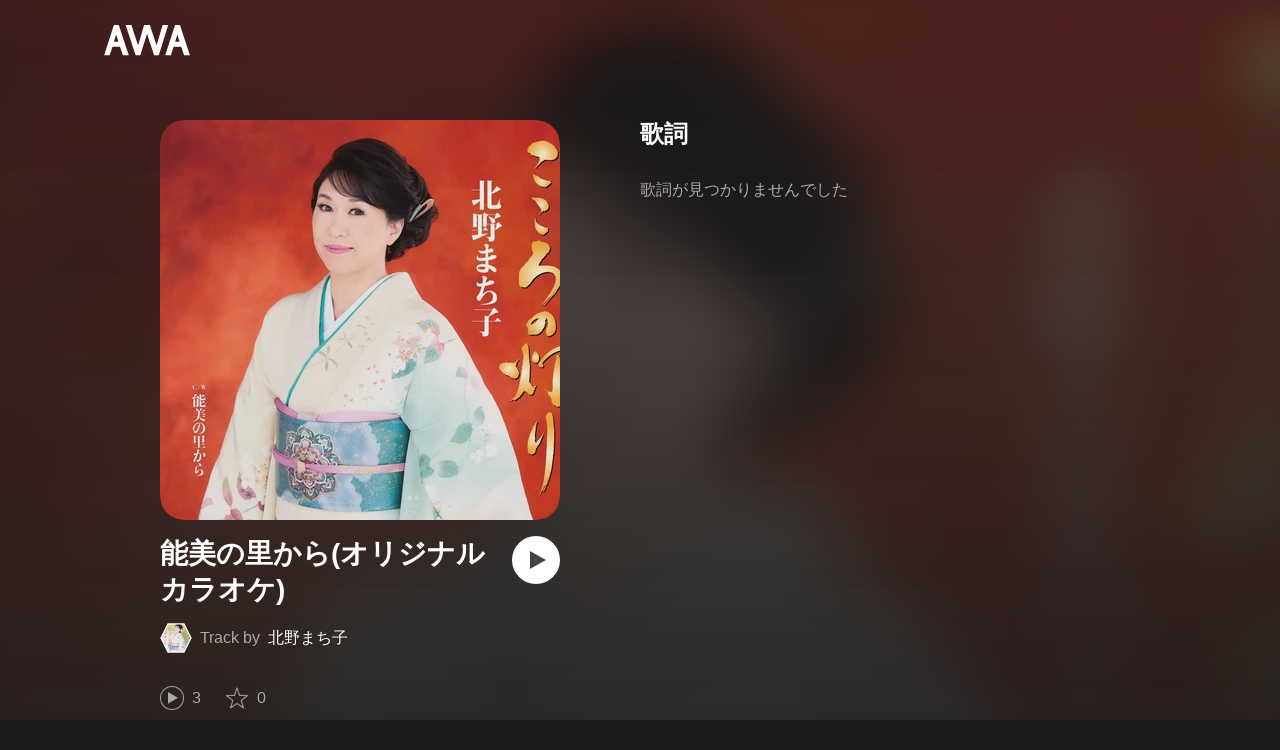

--- FILE ---
content_type: image/svg+xml
request_url: https://s.awa.fm/_next/static/media/img/1IoloQR9yHc4YYxyHapXyn.svg
body_size: 443
content:
<svg width="24" height="24" viewBox="0 0 24 24" fill="none" xmlns="http://www.w3.org/2000/svg"><path fill-rule="evenodd" clip-rule="evenodd" d="M16.6162 2.75C13.8968 2.75 11.6922 4.86933 11.6922 7.48337C11.6922 7.85435 11.7358 8.21555 11.8197 8.56206C7.72751 8.36467 4.09937 6.4802 1.67076 3.61637C1.24692 4.31555 1.00419 5.12858 1.00419 5.99613C1.00419 7.63823 1.87346 9.08715 3.19464 9.93596C2.38753 9.9114 1.62827 9.69848 0.964424 9.34387C0.964073 9.3637 0.963986 9.38345 0.963986 9.40345C0.963986 11.6969 2.66125 13.61 4.91377 14.0448C4.50056 14.1529 4.06558 14.2108 3.61655 14.2108C3.2992 14.2108 2.99072 14.1811 2.69014 14.1259C3.31667 16.0064 5.13508 17.375 7.28972 17.4132C5.60457 18.6827 3.48144 19.4395 1.17459 19.4395C0.777175 19.4395 0.385208 19.417 0 19.3734C2.17904 20.7164 4.76726 21.5 7.5479 21.5C16.6048 21.5 21.5573 14.2873 21.5573 8.03217C21.5573 7.82701 21.5525 7.62287 21.5431 7.4199C22.5051 6.75245 23.3398 5.91874 24 4.9695C23.117 5.34598 22.1681 5.6005 21.172 5.71485C22.1886 5.12909 22.9694 4.20145 23.3369 3.09609C22.3856 3.63856 21.3318 4.0325 20.2102 4.24483C19.3121 3.32479 18.0323 2.75 16.6162 2.75Z" fill="#FFF"/></svg>
